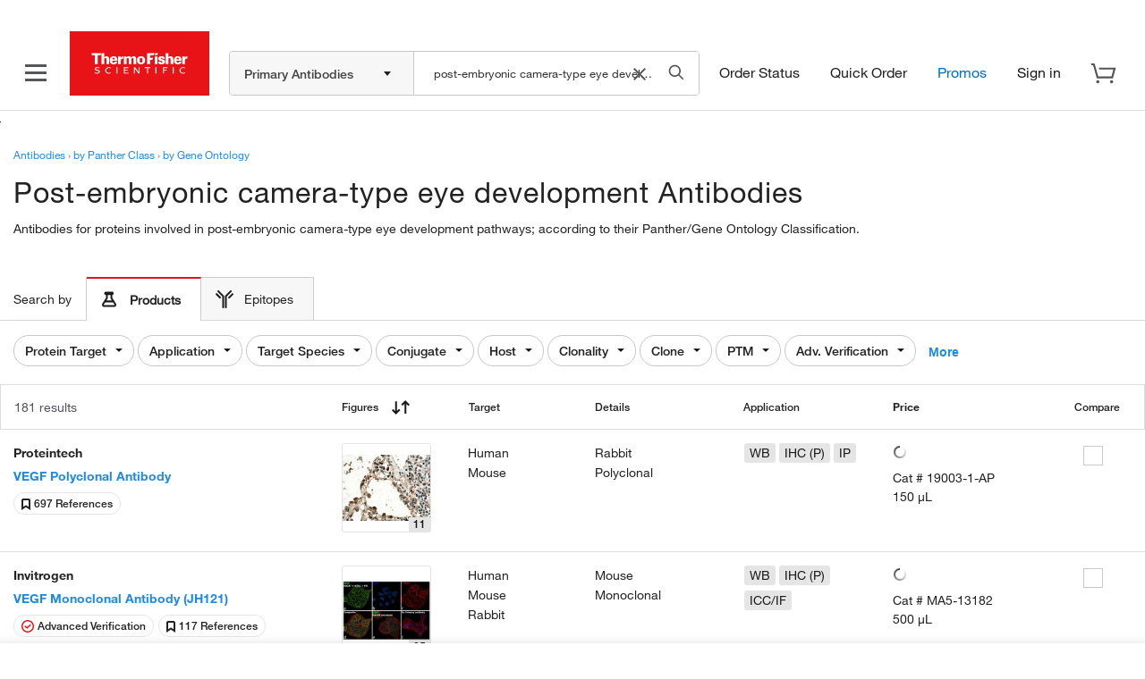

--- FILE ---
content_type: image/svg+xml;charset=ISO-8859-1
request_url: https://www.thermofisher.com/order/genome-database/assets/img/svg/stain_it_tool_icon.svg
body_size: 77664
content:
<svg width="34" height="34" viewBox="0 0 34 34" fill="none" xmlns="http://www.w3.org/2000/svg" xmlns:xlink="http://www.w3.org/1999/xlink">
    <rect width="34" height="34" fill="url(#pattern0_1855_2148)"/>
    <defs>
        <pattern id="pattern0_1855_2148" patternContentUnits="objectBoundingBox" width="1" height="1">
            <use xlink:href="#image0_1855_2148" transform="translate(-0.062201) scale(0.00478469)"/>
        </pattern>
        <image id="image0_1855_2148" width="235" height="209" preserveAspectRatio="none" xlink:href="[data-uri]"/>
    </defs>
</svg>
